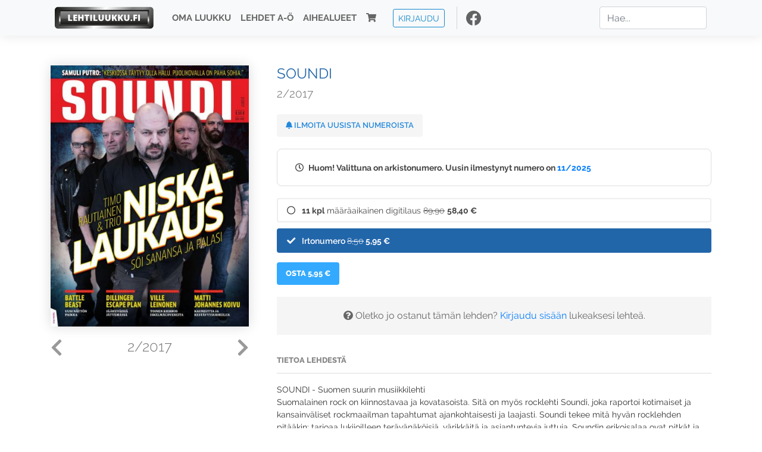

--- FILE ---
content_type: text/html; charset=UTF-8
request_url: https://www.lehtiluukku.fi/lehdet/soundi/2-2017/140656.html
body_size: 8620
content:
<!DOCTYPE html>
<html lang="fi">
  <head>
    <meta charset="utf-8" />

    <script src="https://js.stripe.com/v3/"></script>

    <link rel="shortcut icon" href="/favicon.png" />
    <meta
      name="viewport"
      content="width=device-width, initial-scale=1, shrink-to-fit=no"
    />
    <meta name="theme-color" content="#fff" />
    <meta name="format-detection" content="telephone=no" />

    <meta name="description" content="Lue Soundi netissä! SOUNDI - Suomen suurin musiikkilehti
Suomalainen rock on kiinnostavaa ja kovatasoista. Sitä on myös rocklehti Soundi, joka raportoi kotimaiset ja kansainväliset rockmaailman tapahtumat ajankohtaisesti ja laajasti. Soundi tekee mitä hyvän rocklehden pitääkin: tarjoaa lukijoilleen terävänäköisiä, värikkäitä ja asiantuntevia juttuja. Soundin erikoisalaa ovat pitkät ja syvälle luotaavat artistihaastattelut sekä ammattitaitoiset arviot. Soundi nuuhkii puolestasi musiikkimaailman uusimmat tuulet sekä vie sinut nostalgiamatkalle populaarimusiikin juurille.
Avainsanat: digilehti, näköislehti, irtonumero, tilaus, Soundi" />

    <meta property="og:title" content="Soundi 2/2017 - Lehtiluukku.fi" />
    <meta property="og:description" content="Lue Soundi netissä! SOUNDI - Suomen suurin musiikkilehti
Suomalainen rock on kiinnostavaa ja kovatasoista. Sitä on myös rocklehti Soundi, joka raportoi kotimaiset ja kansainväliset rockmaailman tapahtumat ajankohtaisesti ja laajasti. Soundi tekee mitä hyvän rocklehden pitääkin: tarjoaa lukijoilleen terävänäköisiä, värikkäitä ja asiantuntevia juttuja. Soundin erikoisalaa ovat pitkät ja syvälle luotaavat artistihaastattelut sekä ammattitaitoiset arviot. Soundi nuuhkii puolestasi musiikkimaailman uusimmat tuulet sekä vie sinut nostalgiamatkalle populaarimusiikin juurille.
Avainsanat: digilehti, näköislehti, irtonumero, tilaus, Soundi" />
        <meta property="og:image" content="https://covers.lehtiluukku.fi/some/cover/140656" />
         <meta property="og:url" content="https://www.lehtiluukku.fi/lehdet/soundi/2-2017/140656.html?utm_source=lehtiluukku&utm_medium=share&utm_campaign=share" />
    
    <script>
      var ll_ts_layout =  null;
    </script>

    <link rel="stylesheet" href="/assets/fa/css/all.css" />
    <link href="/css/fonts.css" rel="stylesheet" type="text/css" />
    <link rel="stylesheet" href="/assets/bootstrap/css/bootstrap.min.css" />
    <script src="/assets/jquery/jquery-3.4.1.min.js"></script>

    <!-- <script src="https://cdnjs.cloudflare.com/ajax/libs/popper.js/1.14.7/umd/popper.min.js" integrity="sha384-UO2eT0CpHqdSJQ6hJty5KVphtPhzWj9WO1clHTMGa3JDZwrnQq4sF86dIHNDz0W1" crossorigin="anonymous"></script> -->
    <script
      src="https://cdnjs.cloudflare.com/ajax/libs/popper.js/1.16.1/umd/popper.min.js"
      integrity="sha512-ubuT8Z88WxezgSqf3RLuNi5lmjstiJcyezx34yIU2gAHonIi27Na7atqzUZCOoY4CExaoFumzOsFQ2Ch+I/HCw=="
      crossorigin="anonymous"
    ></script>

    <script src="/assets/bootstrap/js/bootstrap.min.js"></script>
    <script src="/js/jquery.bootstrap-autohidingnavbar.min.js"></script>
    <script src="/js/site.js?1010"></script>
    <script src="/js/jquery.unveil.js"></script>

    <link rel="stylesheet" href="/css/style.css?34" />

    <title>Soundi 2/2017 - Lehtiluukku.fi</title>
    <link
      rel="stylesheet"
      href="/js/cookieconsent.css"
      media="print"
      onload="this.media='all'"
    />


<!-- Google tag (gtag.js) -->
<script async src="https://www.googletagmanager.com/gtag/js?id=G-7BEV4VF97D" type="text/plain" data-cookiecategory="analytics"></script>
<script>
  window.dataLayer = window.dataLayer || [];
  function gtag(){dataLayer.push(arguments);}
  gtag('js', new Date());

  gtag('config', 'G-7BEV4VF97D');
</script>



  </head>
  <body class="issue">
    <div class="site-wrapper">
           <div class="container-full navbar-container">

        <nav class="navbar fixed-top navbar-expand-md navbar-light bg-light">

          <div class='container'>

            <a class="navbar-brand" href="/"><img src='/img/logo_round.svg' alt='Lehtiluukku.fi' class='site-logo logo-compact'><img src='/img/top-logo-xl.png' alt='Lehtiluukku.fi' class='site-logo logo-full'></a>
            <button class="navbar-toggler" type="button" data-toggle="collapse" data-target="#navbarSupportedContent" aria-controls="navbarSupportedContent" aria-expanded="false" aria-label="Toggle navigation">
                <span class="navbar-toggler-icon"></span>
            </button>

            <div class="collapse navbar-collapse" id="navbarSupportedContent">
              <ul class="navbar-nav mr-auto">
                <li class="nav-item">
                  <a class="nav-link" href="/oma-luukku">Oma luukku</a>
                </li>
                <li class="nav-item">
                  <a class="nav-link" href="/lehdet">Lehdet A-Ö</a>
                </li>
                <li class="nav-item">
                  <a class="nav-link" href="/aihealueet">Aihealueet</a>
                </li>
                <li class="nav-item d-lg-none">
                  <a class="nav-link" href="/haku">Haku</a>
                </li>
                <li class="nav-item">
                  <a class="nav-link" href="/ostoskori"><span class='d-md-none'>Ostoskori &nbsp;</span><i class="fas fa-shopping-cart"></i><span class='cart-badge ll-badge' style='opacity: 0;'>0</span></a>
                </li>

                <li class="nav-item nav-item-button">
    <a href='/kirjaudu' class='btn btn-outline-primary btn-outline-ll btn-sm top-menu-login-button'>Kirjaudu</a>
</li>


                <li class='nav-item social'>
                  <a href='https://www.facebook.com/lehtiluukku.fi' target='_blank'><img src='/img/social_facebook_dark.svg'></a>
                </li>

              </ul>
              <form class="form-inline my-2 my-lg-0 d-none d-lg-block search-helper" data-title-id='505'>
                <input class="form-control mr-sm-2 search-input" type="search" placeholder="Hae..." aria-label="Haku">
                <div class="search-suggestions" style="display: none;">
                  <ul>
                  </ul>
                </div>
              </form>
            </div>

          </div>

        </nav>

    </div>

    <div class="navbar-spacer"></div>
       <div class='container single-issue'>      <div class="row">
        <div class="col-md-4">
          <div class='cover-area'>
            <a alt='Avaa lehti' href='/esikatselu/soundi/2-2017/140656.html'>
              <div class='cover-container'>
                <img class='cover' src='https://covers.lehtiluukku.fi/ec/140/140656_big.jpg'>
                <div class='cover-shade'></div>
                <span style='opacity: 0;' class='btn btn-pri btn-ll uc cover-action-button'>Esikatselu</span>
              </div>
            </a>
            <div class='issue-number'>
              <a href='/lehdet/soundi/3-2017/143266.html' class='issue-change issue-next'><i class="fas fa-chevron-left"></i></a>              <a href='/lehdet/soundi/1-2017/138236.html' class='issue-change issue-prev'><i class="fas fa-chevron-right"></i></a>              <h1>2/2017</h1>
            </div>

          </div>
        </div>

        <div class='container section-divider d-md-none'></div>

        <div class="col-md-8 info-column">

          <h1 class='issue-title-name'>Soundi</h1>
          <h2>2/2017</h2>

                    
                    <button class='btn btn-ll issue-action-button issue-main-action issue-notify-button ' data-title-id='505'>
            <span class='label-enable'><i class='fas fa-bell'></i> Ilmoita uusista numeroista</span>
            <span class='label-disable'><i class='fas fa-bell-slash'></i> Älä ilmoita uusista numeroista</span>
          </button>
          
          <div class='notice archived-issue-notice'><i class="icon far fa-clock"></i> Huom! Valittuna on arkistonumero. Uusin ilmestynyt numero on <a href='/lehdet/soundi/11-2025/442838.html'>11/2025</a></div>

          <div class='purchase-options'>
            <ul class='purchase-products-options'><li   data-type='1' data-type-arg='303' data-button-label='Tilaa 58,40 €' data-toggle-target='.subscription-notice'><div class='input'><i class='fas fa-check checked'></i><i class='far fa-circle unchecked'></i>&nbsp;</div><strong>11 kpl</strong> määräaikainen digitilaus <span class='no-break'><span class='original-price'>89,90</span> <span class='price'>58,40 &euro;</span></span></li><li  data-initial-choice="1" data-type='-1' data-type-arg='' data-button-label='Osta 5,95 €' ><div class='input'><i class='fas fa-check checked'></i><i class='far fa-circle unchecked'></i>&nbsp;</div>Irtonumero <span class='no-break'><span class='original-price'>8,50</span> <span class='price'>5,95 &euro;</span></span></li></ul><div class='subscription-notice notice'><i class='icon info fas fa-info-circle'></i> Tilaus alkaa uusimmasta julkaistusta numerosta <a href='/lehdet/soundi/11-2025/442838.html'>11/2025</a>.</div><button class='btn btn-ll issue-action-button subscribe-button' data-title-id='505' data-issue-id='140656'><span class='value'>Osta 5,95 €</span><span class='spinner-border spinner-border-sm' role='status'></span></button><div class='issue-subscriber-login faint-notice'><p><i class='fas fa-question-circle'></i> Oletko jo ostanut tämän lehden? <a href='/kirjaudu?r=%2Flehdet%2Fsoundi%2F2-2017%2F140656.html' class=''>Kirjaudu sisään</a> lukeaksesi lehteä.</p></div>
          </div>


          <div class='tabs-container tabbed tabs-active info-widget'>
            <ul class='tabs'>
                            <li data-id='1'>Tietoa lehdestä</li>
            </ul>
                        <div class='tab-content tab-visible' data-id='1'>
              SOUNDI - Suomen suurin musiikkilehti<br>Suomalainen rock on kiinnostavaa ja kovatasoista. Sitä on myös rocklehti Soundi, joka raportoi kotimaiset ja kansainväliset rockmaailman tapahtumat ajankohtaisesti ja laajasti. Soundi tekee mitä hyvän rocklehden pitääkin: tarjoaa lukijoilleen terävänäköisiä, värikkäitä ja asiantuntevia juttuja. Soundin erikoisalaa ovat pitkät ja syvälle luotaavat artistihaastattelut sekä ammattitaitoiset arviot. Soundi nuuhkii puolestasi musiikkimaailman uusimmat tuulet sekä vie sinut nostalgiamatkalle populaarimusiikin juurille.
            </div>
          </div>

          <div class='share-buttons'>
            <a href='https://www.facebook.com/sharer/sharer.php?u=https%3A%2F%2Fwww.lehtiluukku.fi%2Flehdet%2Fsoundi%2F2-2017%2F140656.html%3Futm_source%3Dlehtiluukku%26utm_medium%3Dshare%26utm_campaign%3Dshare' target='_blank' onclick='return shareFB();'><img src='/img/social_facebook_dark.svg' style='width: 30px; height: 30px;'></a>
            <a href='https://www.twitter.com/share?url=https%3A%2F%2Fwww.lehtiluukku.fi%2Flehdet%2Fsoundi%2F2-2017%2F140656.html%3Futm_source%3Dlehtiluukku%26utm_medium%3Dshare%26utm_campaign%3Dshare' target='_blank'><img src='/img/social_twitter.svg' style='width: 30px; height: 30px;'></a>
            <a href='mailto:?subject=&body=Lue%20Soundi%202%2F2017%20Lehtiluukkussa%3A%0Ahttps%3A%2F%2Fwww.lehtiluukku.fi%2Flehdet%2Fsoundi%2F2-2017%2F140656.html'><img src='/img/social_mail.svg' style='width: 30px; height: 30px;'></a>
          </div>


          <div class='meta-data'>
            <h4>Julkaistu 24.2.2017</h4>
            <h4>Kustantaja: <a href="/kustantajat/pop-media-oy">Pop Media Oy</a></h4>
          </div>

        </div>
      </div>

<script>


function shareFB() {

    var url = 'https://www.facebook.com/sharer.php?display=popup&u=' + window.location.href;


url = 'https://www.facebook.com/sharer.php?display=popup&u=https%3A%2F%2Fwww.lehtiluukku.fi%2Flehdet%2Fsoundi%2F2-2017%2F140656.html%3Futm_source%3Dlehtiluukku%26utm_medium%3Dshare%26utm_campaign%3Dshare';


    var options = 'toolbar=0,status=0,resizable=1,width=626,height=436';
    window.open(url,'sharer',options);

    return false;

}

function llActivateSubscriptionCode(title, code, callback) {

  var body = $('<div></div>');

  var captcha = $('.ll-s-captcha').val();

  $.getJSON('/ajax?h=activate_code', {title: title, code: code, captcha: captcha})
  .done(function(data) {

    if (callback) callback();

    if (data.ok) {
      if (data.reload) {
        location.reload();
      } else if (data.redirect) {
        location = data.redirect;
      }

    } else {
      body.html(data.error);
      llModalAlert('Ilmoitus', body);
    }

    grecaptcha && grecaptcha.reset();
    $('.ll-captcha-defer').removeClass('ll-captcha-defer-show');
    $('.g-recaptcha').show();

  })
  .fail(function() {
    console.log('fail');
    llModalAlert('Kiitos!', body);
  })


}

$(function() {

  var notifyButton = $('button.issue-notify-button');
  var titleId = notifyButton.attr('data-title-id');
  var titleName = $('.issue-title-name').text().replace(/[\u00A0-\u9999<>\&]/gim, function(i) {
    return '&#'+i.charCodeAt(0)+';';
  });;
  notifyButton.on('click', function() {
    if (notifyButton.hasClass('enabled')) {
      $.getJSON('/ajax?h=set_notification', {'title_id': titleId, 'enable': 0})
      .done(function() {
        notifyButton.removeClass('enabled');        
      });
    } else {
      $.getJSON('/ajax?h=set_notification', {'title_id': titleId, 'enable': 1})
      .done(function(data) {
        if (data.ok) {
          notifyButton.addClass('enabled');
          llModalAlert('Kiitos!', 'Saat jatkossa sähköpostilla ilmoituksen lehden <b>' + titleName + '</b> uuden numeron ilmestymisestä.');
        } else {
          llNeedsLogin();
        }
      });
    }
  });

  var showLink =  $('a.show-subscription-options');
  showLink.on('click', function(e) {
    $('.subscription-options-wrapper').fadeIn();
    showLink.hide();
    return false;
  })


});


</script>
</div><div class='section-divider'></div><div class='container title-archive clearfix'><h1 class='mini-header'>Arkistonumerot</h1><div class='archive-section  expanded' ><ul class='archive-list clearfix'><li><a title='Avaa lehti' href='/lehdet/soundi/11-2025/442838.html'><div class='cover-container'>  <img class='cover lazy' data-src='https://covers.lehtiluukku.fi/ec/442/442838.jpg'></div></a><div class='issue-number'>11/2025</div></li><li><a title='Avaa lehti' href='/lehdet/soundi/10-2025/439292.html'><div class='cover-container'>  <img class='cover lazy' data-src='https://covers.lehtiluukku.fi/ec/439/439292.jpg'></div></a><div class='issue-number'>10/2025</div></li><li><a title='Avaa lehti' href='/lehdet/soundi/09-2025/435316.html'><div class='cover-container'>  <img class='cover lazy' data-src='https://covers.lehtiluukku.fi/ec/435/435316.jpg'></div></a><div class='issue-number'>09/2025</div></li><li><a title='Avaa lehti' href='/lehdet/soundi/08-2025/431979.html'><div class='cover-container'>  <img class='cover lazy' data-src='https://covers.lehtiluukku.fi/ec/431/431979.jpg'></div></a><div class='issue-number'>08/2025</div></li><li><a title='Avaa lehti' href='/lehdet/soundi/07-2025/428585.html'><div class='cover-container'>  <img class='cover lazy' data-src='https://covers.lehtiluukku.fi/ec/428/428585.jpg'></div></a><div class='issue-number'>07/2025</div></li><li><a title='Avaa lehti' href='/lehdet/soundi/06-2025/423277.html'><div class='cover-container'>  <img class='cover lazy' data-src='https://covers.lehtiluukku.fi/ec/423/423277.jpg'></div></a><div class='issue-number'>06/2025</div></li><li><a title='Avaa lehti' href='/lehdet/soundi/05-2025/417710.html'><div class='cover-container'>  <img class='cover lazy' data-src='https://covers.lehtiluukku.fi/ec/417/417710.jpg'></div></a><div class='issue-number'>05/2025</div></li><li><a title='Avaa lehti' href='/lehdet/soundi/04-2025/415080.html'><div class='cover-container'>  <img class='cover lazy' data-src='https://covers.lehtiluukku.fi/ec/415/415080.jpg'></div></a><div class='issue-number'>04/2025</div></li><li><a title='Avaa lehti' href='/lehdet/soundi/03-2025/412189.html'><div class='cover-container'>  <img class='cover lazy' data-src='https://covers.lehtiluukku.fi/ec/412/412189.jpg'></div></a><div class='issue-number'>03/2025</div></li><li><a title='Avaa lehti' href='/lehdet/soundi/02-2025/409694.html'><div class='cover-container'>  <img class='cover lazy' data-src='https://covers.lehtiluukku.fi/ec/409/409694.jpg'></div></a><div class='issue-number'>02/2025</div></li><li><a title='Avaa lehti' href='/lehdet/soundi/01-2025/402934.html'><div class='cover-container'>  <img class='cover lazy' data-src='https://covers.lehtiluukku.fi/ec/402/402934.jpg'></div></a><div class='issue-number'>01/2025</div></li></ul></div><div class='archive-section-toggle  expanded' data-section-id='2024'>2024 <i class='fas fa-angle-right arr-right'></i><i class='fas fa-angle-down arr-down'></i></div><div class='archive-section collapsible expanded' data-section-id='2024'><ul class='archive-list clearfix'><li><a title='Avaa lehti' href='/lehdet/soundi/11-2024/399175.html'><div class='cover-container'>  <img class='cover lazy' data-src='https://covers.lehtiluukku.fi/ec/399/399175.jpg'></div></a><div class='issue-number'>11/2024</div></li><li><a title='Avaa lehti' href='/lehdet/soundi/10-2024/395885.html'><div class='cover-container'>  <img class='cover lazy' data-src='https://covers.lehtiluukku.fi/ec/395/395885.jpg'></div></a><div class='issue-number'>10/2024</div></li><li><a title='Avaa lehti' href='/lehdet/soundi/9-2024/393013.html'><div class='cover-container'>  <img class='cover lazy' data-src='https://covers.lehtiluukku.fi/ec/393/393013.jpg'></div></a><div class='issue-number'>9/2024</div></li><li><a title='Avaa lehti' href='/lehdet/soundi/8-2024/390446.html'><div class='cover-container'>  <img class='cover lazy' data-src='https://covers.lehtiluukku.fi/ec/390/390446.jpg'></div></a><div class='issue-number'>8/2024</div></li><li><a title='Avaa lehti' href='/lehdet/soundi/7-2024/387478.html'><div class='cover-container'>  <img class='cover lazy' data-src='https://covers.lehtiluukku.fi/ec/387/387478.jpg'></div></a><div class='issue-number'>7/2024</div></li><li><a title='Avaa lehti' href='/lehdet/soundi/6-2024/380398.html'><div class='cover-container'>  <img class='cover lazy' data-src='https://covers.lehtiluukku.fi/ec/380/380398.jpg'></div></a><div class='issue-number'>6/2024</div></li><li><a title='Avaa lehti' href='/lehdet/soundi/5-2024/377468.html'><div class='cover-container'>  <img class='cover lazy' data-src='https://covers.lehtiluukku.fi/ec/377/377468.jpg'></div></a><div class='issue-number'>5/2024</div></li><li><a title='Avaa lehti' href='/lehdet/soundi/4-2024/374339.html'><div class='cover-container'>  <img class='cover lazy' data-src='https://covers.lehtiluukku.fi/ec/374/374339.jpg'></div></a><div class='issue-number'>4/2024</div></li><li><a title='Avaa lehti' href='/lehdet/soundi/3-2024/371948.html'><div class='cover-container'>  <img class='cover lazy' data-src='https://covers.lehtiluukku.fi/ec/371/371948.jpg'></div></a><div class='issue-number'>3/2024</div></li><li><a title='Avaa lehti' href='/lehdet/soundi/2-2024/369244.html'><div class='cover-container'>  <img class='cover lazy' data-src='https://covers.lehtiluukku.fi/ec/369/369244.jpg'></div></a><div class='issue-number'>2/2024</div></li><li><a title='Avaa lehti' href='/lehdet/soundi/1-2024/367144.html'><div class='cover-container'>  <img class='cover lazy' data-src='https://covers.lehtiluukku.fi/ec/367/367144.jpg'></div></a><div class='issue-number'>1/2024</div></li></ul></div><div class='archive-section-toggle  expanded' data-section-id='2023'>2023 <i class='fas fa-angle-right arr-right'></i><i class='fas fa-angle-down arr-down'></i></div><div class='archive-section collapsible expanded' data-section-id='2023'><ul class='archive-list clearfix'><li><a title='Avaa lehti' href='/lehdet/soundi/11-2023/363504.html'><div class='cover-container'>  <img class='cover lazy' data-src='https://covers.lehtiluukku.fi/ec/363/363504.jpg'></div></a><div class='issue-number'>11/2023</div></li><li><a title='Avaa lehti' href='/lehdet/soundi/10-2023/361072.html'><div class='cover-container'>  <img class='cover lazy' data-src='https://covers.lehtiluukku.fi/ec/361/361072.jpg'></div></a><div class='issue-number'>10/2023</div></li><li><a title='Avaa lehti' href='/lehdet/soundi/9-2023/358262.html'><div class='cover-container'>  <img class='cover lazy' data-src='https://covers.lehtiluukku.fi/ec/358/358262.jpg'></div></a><div class='issue-number'>9/2023</div></li><li><a title='Avaa lehti' href='/lehdet/soundi/8-2023/355042.html'><div class='cover-container'>  <img class='cover lazy' data-src='https://covers.lehtiluukku.fi/ec/355/355042.jpg'></div></a><div class='issue-number'>8/2023</div></li><li><a title='Avaa lehti' href='/lehdet/soundi/7-2023/352259.html'><div class='cover-container'>  <img class='cover lazy' data-src='https://covers.lehtiluukku.fi/ec/352/352259.jpg'></div></a><div class='issue-number'>7/2023</div></li><li><a title='Avaa lehti' href='/lehdet/soundi/6-2023/346604.html'><div class='cover-container'>  <img class='cover lazy' data-src='https://covers.lehtiluukku.fi/ec/346/346604.jpg'></div></a><div class='issue-number'>6/2023</div></li><li><a title='Avaa lehti' href='/lehdet/soundi/5-2023/343346.html'><div class='cover-container'>  <img class='cover lazy' data-src='https://covers.lehtiluukku.fi/ec/343/343346.jpg'></div></a><div class='issue-number'>5/2023</div></li><li><a title='Avaa lehti' href='/lehdet/soundi/4-2023/341124.html'><div class='cover-container'>  <img class='cover lazy' data-src='https://covers.lehtiluukku.fi/ec/341/341124.jpg'></div></a><div class='issue-number'>4/2023</div></li><li><a title='Avaa lehti' href='/lehdet/soundi/3-2023/338333.html'><div class='cover-container'>  <img class='cover lazy' data-src='https://covers.lehtiluukku.fi/ec/338/338333.jpg'></div></a><div class='issue-number'>3/2023</div></li><li><a title='Avaa lehti' href='/lehdet/soundi/2-2023/335451.html'><div class='cover-container'>  <img class='cover lazy' data-src='https://covers.lehtiluukku.fi/ec/335/335451.jpg'></div></a><div class='issue-number'>2/2023</div></li><li><a title='Avaa lehti' href='/lehdet/soundi/1-2023/333132.html'><div class='cover-container'>  <img class='cover lazy' data-src='https://covers.lehtiluukku.fi/ec/333/333132.jpg'></div></a><div class='issue-number'>1/2023</div></li></ul></div><div class='archive-section-toggle  expanded' data-section-id='2022'>2022 <i class='fas fa-angle-right arr-right'></i><i class='fas fa-angle-down arr-down'></i></div><div class='archive-section collapsible expanded' data-section-id='2022'><ul class='archive-list clearfix'><li><a title='Avaa lehti' href='/lehdet/soundi/11-2022/329381.html'><div class='cover-container'>  <img class='cover lazy' data-src='https://covers.lehtiluukku.fi/ec/329/329381.jpg'></div></a><div class='issue-number'>11/2022</div></li><li><a title='Avaa lehti' href='/lehdet/soundi/10-2022/326519.html'><div class='cover-container'>  <img class='cover lazy' data-src='https://covers.lehtiluukku.fi/ec/326/326519.jpg'></div></a><div class='issue-number'>10/2022</div></li><li><a title='Avaa lehti' href='/lehdet/soundi/9-2022/323503.html'><div class='cover-container'>  <img class='cover lazy' data-src='https://covers.lehtiluukku.fi/ec/323/323503.jpg'></div></a><div class='issue-number'>9/2022</div></li><li><a title='Avaa lehti' href='/lehdet/soundi/8-2022/321559.html'><div class='cover-container'>  <img class='cover lazy' data-src='https://covers.lehtiluukku.fi/ec/321/321559.jpg'></div></a><div class='issue-number'>8/2022</div></li><li><a title='Avaa lehti' href='/lehdet/soundi/7-2022/319098.html'><div class='cover-container'>  <img class='cover lazy' data-src='https://covers.lehtiluukku.fi/ec/319/319098.jpg'></div></a><div class='issue-number'>7/2022</div></li><li><a title='Avaa lehti' href='/lehdet/soundi/6-2022/313025.html'><div class='cover-container'>  <img class='cover lazy' data-src='https://covers.lehtiluukku.fi/ec/313/313025.jpg'></div></a><div class='issue-number'>6/2022</div></li><li><a title='Avaa lehti' href='/lehdet/soundi/5-2022/310767.html'><div class='cover-container'>  <img class='cover lazy' data-src='https://covers.lehtiluukku.fi/ec/310/310767.jpg'></div></a><div class='issue-number'>5/2022</div></li><li><a title='Avaa lehti' href='/lehdet/soundi/4-2022/308264.html'><div class='cover-container'>  <img class='cover lazy' data-src='https://covers.lehtiluukku.fi/ec/308/308264.jpg'></div></a><div class='issue-number'>4/2022</div></li><li><a title='Avaa lehti' href='/lehdet/soundi/3-2022/305761.html'><div class='cover-container'>  <img class='cover lazy' data-src='https://covers.lehtiluukku.fi/ec/305/305761.jpg'></div></a><div class='issue-number'>3/2022</div></li><li><a title='Avaa lehti' href='/lehdet/soundi/2-2022/303150.html'><div class='cover-container'>  <img class='cover lazy' data-src='https://covers.lehtiluukku.fi/ec/303/303150.jpg'></div></a><div class='issue-number'>2/2022</div></li><li><a title='Avaa lehti' href='/lehdet/soundi/1-2022/300899.html'><div class='cover-container'>  <img class='cover lazy' data-src='https://covers.lehtiluukku.fi/ec/300/300899.jpg'></div></a><div class='issue-number'>1/2022</div></li></ul></div><div class='archive-section-toggle  expanded' data-section-id='2021'>2021 <i class='fas fa-angle-right arr-right'></i><i class='fas fa-angle-down arr-down'></i></div><div class='archive-section collapsible expanded' data-section-id='2021'><ul class='archive-list clearfix'><li><a title='Avaa lehti' href='/lehdet/soundi/11-2021/297287.html'><div class='cover-container'>  <img class='cover lazy' data-src='https://covers.lehtiluukku.fi/ec/297/297287.jpg'></div></a><div class='issue-number'>11/2021</div></li><li><a title='Avaa lehti' href='/lehdet/soundi/10-2021/294865.html'><div class='cover-container'>  <img class='cover lazy' data-src='https://covers.lehtiluukku.fi/ec/294/294865.jpg'></div></a><div class='issue-number'>10/2021</div></li><li><a title='Avaa lehti' href='/lehdet/soundi/9-2021/292420.html'><div class='cover-container'>  <img class='cover lazy' data-src='https://covers.lehtiluukku.fi/ec/292/292420.jpg'></div></a><div class='issue-number'>9/2021</div></li><li><a title='Avaa lehti' href='/lehdet/soundi/8-2021/289901.html'><div class='cover-container'>  <img class='cover lazy' data-src='https://covers.lehtiluukku.fi/ec/289/289901.jpg'></div></a><div class='issue-number'>8/2021</div></li><li><a title='Avaa lehti' href='/lehdet/soundi/7-2021/287619.html'><div class='cover-container'>  <img class='cover lazy' data-src='https://covers.lehtiluukku.fi/ec/287/287619.jpg'></div></a><div class='issue-number'>7/2021</div></li><li><a title='Avaa lehti' href='/lehdet/soundi/6-2021/282441.html'><div class='cover-container'>  <img class='cover lazy' data-src='https://covers.lehtiluukku.fi/ec/282/282441.jpg'></div></a><div class='issue-number'>6/2021</div></li><li><a title='Avaa lehti' href='/lehdet/soundi/5-2021/279427.html'><div class='cover-container'>  <img class='cover lazy' data-src='https://covers.lehtiluukku.fi/ec/279/279427.jpg'></div></a><div class='issue-number'>5/2021</div></li><li><a title='Avaa lehti' href='/lehdet/soundi/4-2021/277253.html'><div class='cover-container'>  <img class='cover lazy' data-src='https://covers.lehtiluukku.fi/ec/277/277253.jpg'></div></a><div class='issue-number'>4/2021</div></li><li><a title='Avaa lehti' href='/lehdet/soundi/3-2021/274933.html'><div class='cover-container'>  <img class='cover lazy' data-src='https://covers.lehtiluukku.fi/ec/274/274933.jpg'></div></a><div class='issue-number'>3/2021</div></li><li><a title='Avaa lehti' href='/lehdet/soundi/2-2021/271711.html'><div class='cover-container'>  <img class='cover lazy' data-src='https://covers.lehtiluukku.fi/ec/271/271711.jpg'></div></a><div class='issue-number'>2/2021</div></li><li><a title='Avaa lehti' href='/lehdet/soundi/1-2021/270024.html'><div class='cover-container'>  <img class='cover lazy' data-src='https://covers.lehtiluukku.fi/ec/270/270024.jpg'></div></a><div class='issue-number'>1/2021</div></li></ul></div><div class='archive-section-toggle  expanded' data-section-id='2020'>2020 <i class='fas fa-angle-right arr-right'></i><i class='fas fa-angle-down arr-down'></i></div><div class='archive-section collapsible expanded' data-section-id='2020'><ul class='archive-list clearfix'><li><a title='Avaa lehti' href='/lehdet/soundi/11-2020/266876.html'><div class='cover-container'>  <img class='cover lazy' data-src='https://covers.lehtiluukku.fi/ec/266/266876.jpg'></div></a><div class='issue-number'>11/2020</div></li><li><a title='Avaa lehti' href='/lehdet/soundi/10-2020/264459.html'><div class='cover-container'>  <img class='cover lazy' data-src='https://covers.lehtiluukku.fi/ec/264/264459.jpg'></div></a><div class='issue-number'>10/2020</div></li><li><a title='Avaa lehti' href='/lehdet/soundi/9-2020/261042.html'><div class='cover-container'>  <img class='cover lazy' data-src='https://covers.lehtiluukku.fi/ec/261/261042.jpg'></div></a><div class='issue-number'>9/2020</div></li><li><a title='Avaa lehti' href='/lehdet/soundi/8-2020/257712.html'><div class='cover-container'>  <img class='cover lazy' data-src='https://covers.lehtiluukku.fi/ec/257/257712.jpg'></div></a><div class='issue-number'>8/2020</div></li><li><a title='Avaa lehti' href='/lehdet/soundi/7-2020/254451.html'><div class='cover-container'>  <img class='cover lazy' data-src='https://covers.lehtiluukku.fi/ec/254/254451.jpg'></div></a><div class='issue-number'>7/2020</div></li><li><a title='Avaa lehti' href='/lehdet/soundi/6-2020/249073.html'><div class='cover-container'>  <img class='cover lazy' data-src='https://covers.lehtiluukku.fi/ec/249/249073.jpg'></div></a><div class='issue-number'>6/2020</div></li><li><a title='Avaa lehti' href='/lehdet/soundi/5-2020/246678.html'><div class='cover-container'>  <img class='cover lazy' data-src='https://covers.lehtiluukku.fi/ec/246/246678.jpg'></div></a><div class='issue-number'>5/2020</div></li><li><a title='Avaa lehti' href='/lehdet/soundi/4-2020/243735.html'><div class='cover-container'>  <img class='cover lazy' data-src='https://covers.lehtiluukku.fi/ec/243/243735.jpg'></div></a><div class='issue-number'>4/2020</div></li><li><a title='Avaa lehti' href='/lehdet/soundi/3-2020/240739.html'><div class='cover-container'>  <img class='cover lazy' data-src='https://covers.lehtiluukku.fi/ec/240/240739.jpg'></div></a><div class='issue-number'>3/2020</div></li><li><a title='Avaa lehti' href='/lehdet/soundi/2-2020/237723.html'><div class='cover-container'>  <img class='cover lazy' data-src='https://covers.lehtiluukku.fi/ec/237/237723.jpg'></div></a><div class='issue-number'>2/2020</div></li><li><a title='Avaa lehti' href='/lehdet/soundi/1-2020/235508.html'><div class='cover-container'>  <img class='cover lazy' data-src='https://covers.lehtiluukku.fi/ec/235/235508.jpg'></div></a><div class='issue-number'>1/2020</div></li></ul></div><div class='archive-section-toggle  expanded' data-section-id='2019'>2019 <i class='fas fa-angle-right arr-right'></i><i class='fas fa-angle-down arr-down'></i></div><div class='archive-section collapsible expanded' data-section-id='2019'><ul class='archive-list clearfix'><li><a title='Avaa lehti' href='/lehdet/soundi/11-2019/232475.html'><div class='cover-container'>  <img class='cover lazy' data-src='https://covers.lehtiluukku.fi/ec/232/232475.jpg'></div></a><div class='issue-number'>11/2019</div></li><li><a title='Avaa lehti' href='/lehdet/soundi/10-2019/229727.html'><div class='cover-container'>  <img class='cover lazy' data-src='https://covers.lehtiluukku.fi/ec/229/229727.jpg'></div></a><div class='issue-number'>10/2019</div></li><li><a title='Avaa lehti' href='/lehdet/soundi/9-2019/227286.html'><div class='cover-container'>  <img class='cover lazy' data-src='https://covers.lehtiluukku.fi/ec/227/227286.jpg'></div></a><div class='issue-number'>9/2019</div></li><li><a title='Avaa lehti' href='/lehdet/soundi/8-2019/224941.html'><div class='cover-container'>  <img class='cover lazy' data-src='https://covers.lehtiluukku.fi/ec/224/224941.jpg'></div></a><div class='issue-number'>8/2019</div></li><li><a title='Avaa lehti' href='/lehdet/soundi/7-2019/222434.html'><div class='cover-container'>  <img class='cover lazy' data-src='https://covers.lehtiluukku.fi/ec/222/222434.jpg'></div></a><div class='issue-number'>7/2019</div></li><li><a title='Avaa lehti' href='/lehdet/soundi/6-2019/215817.html'><div class='cover-container'>  <img class='cover lazy' data-src='https://covers.lehtiluukku.fi/ec/215/215817.jpg'></div></a><div class='issue-number'>6/2019</div></li><li><a title='Avaa lehti' href='/lehdet/soundi/5-2019/213311.html'><div class='cover-container'>  <img class='cover lazy' data-src='https://covers.lehtiluukku.fi/ec/213/213311.jpg'></div></a><div class='issue-number'>5/2019</div></li><li><a title='Avaa lehti' href='/lehdet/soundi/4-2019/210221.html'><div class='cover-container'>  <img class='cover lazy' data-src='https://covers.lehtiluukku.fi/ec/210/210221.jpg'></div></a><div class='issue-number'>4/2019</div></li><li><a title='Avaa lehti' href='/lehdet/soundi/3-2019/207898.html'><div class='cover-container'>  <img class='cover lazy' data-src='https://covers.lehtiluukku.fi/ec/207/207898.jpg'></div></a><div class='issue-number'>3/2019</div></li><li><a title='Avaa lehti' href='/lehdet/soundi/2-2019/205498.html'><div class='cover-container'>  <img class='cover lazy' data-src='https://covers.lehtiluukku.fi/ec/205/205498.jpg'></div></a><div class='issue-number'>2/2019</div></li><li><a title='Avaa lehti' href='/lehdet/soundi/1-2019/203088.html'><div class='cover-container'>  <img class='cover lazy' data-src='https://covers.lehtiluukku.fi/ec/203/203088.jpg'></div></a><div class='issue-number'>1/2019</div></li></ul></div><div class='archive-section-toggle  expanded' data-section-id='2018'>2018 <i class='fas fa-angle-right arr-right'></i><i class='fas fa-angle-down arr-down'></i></div><div class='archive-section collapsible expanded' data-section-id='2018'><ul class='archive-list clearfix'><li><a title='Avaa lehti' href='/lehdet/soundi/11-2018/199964.html'><div class='cover-container'>  <img class='cover lazy' data-src='https://covers.lehtiluukku.fi/ec/199/199964.jpg'></div></a><div class='issue-number'>11/2018</div></li><li><a title='Avaa lehti' href='/lehdet/soundi/10-2018/197606.html'><div class='cover-container'>  <img class='cover lazy' data-src='https://covers.lehtiluukku.fi/ec/197/197606.jpg'></div></a><div class='issue-number'>10/2018</div></li><li><a title='Avaa lehti' href='/lehdet/soundi/9-2018/195082.html'><div class='cover-container'>  <img class='cover lazy' data-src='https://covers.lehtiluukku.fi/ec/195/195082.jpg'></div></a><div class='issue-number'>9/2018</div></li><li><a title='Avaa lehti' href='/lehdet/soundi/8-2018/192494.html'><div class='cover-container'>  <img class='cover lazy' data-src='https://covers.lehtiluukku.fi/ec/192/192494.jpg'></div></a><div class='issue-number'>8/2018</div></li><li><a title='Avaa lehti' href='/lehdet/soundi/7-2018/189906.html'><div class='cover-container'>  <img class='cover lazy' data-src='https://covers.lehtiluukku.fi/ec/189/189906.jpg'></div></a><div class='issue-number'>7/2018</div></li><li><a title='Avaa lehti' href='/lehdet/soundi/6-2018/183898.html'><div class='cover-container'>  <img class='cover lazy' data-src='https://covers.lehtiluukku.fi/ec/183/183898.jpg'></div></a><div class='issue-number'>6/2018</div></li><li><a title='Avaa lehti' href='/lehdet/soundi/5-2018/181417.html'><div class='cover-container'>  <img class='cover lazy' data-src='https://covers.lehtiluukku.fi/ec/181/181417.jpg'></div></a><div class='issue-number'>5/2018</div></li><li><a title='Avaa lehti' href='/lehdet/soundi/4-2018/178319.html'><div class='cover-container'>  <img class='cover lazy' data-src='https://covers.lehtiluukku.fi/ec/178/178319.jpg'></div></a><div class='issue-number'>4/2018</div></li><li><a title='Avaa lehti' href='/lehdet/soundi/3-2018/175906.html'><div class='cover-container'>  <img class='cover lazy' data-src='https://covers.lehtiluukku.fi/ec/175/175906.jpg'></div></a><div class='issue-number'>3/2018</div></li><li><a title='Avaa lehti' href='/lehdet/soundi/2-2018/172932.html'><div class='cover-container'>  <img class='cover lazy' data-src='https://covers.lehtiluukku.fi/ec/172/172932.jpg'></div></a><div class='issue-number'>2/2018</div></li><li><a title='Avaa lehti' href='/lehdet/soundi/1-2018/170449.html'><div class='cover-container'>  <img class='cover lazy' data-src='https://covers.lehtiluukku.fi/ec/170/170449.jpg'></div></a><div class='issue-number'>1/2018</div></li></ul></div><div class='archive-section-toggle  expanded' data-section-id='2017'>2017 <i class='fas fa-angle-right arr-right'></i><i class='fas fa-angle-down arr-down'></i></div><div class='archive-section collapsible expanded' data-section-id='2017'><ul class='archive-list clearfix'><li><a title='Avaa lehti' href='/lehdet/soundi/11-2017/167284.html'><div class='cover-container'>  <img class='cover lazy' data-src='https://covers.lehtiluukku.fi/ec/167/167284.jpg'></div></a><div class='issue-number'>11/2017</div></li><li><a title='Avaa lehti' href='/lehdet/soundi/10-2017/164679.html'><div class='cover-container'>  <img class='cover lazy' data-src='https://covers.lehtiluukku.fi/ec/164/164679.jpg'></div></a><div class='issue-number'>10/2017</div></li><li><a title='Avaa lehti' href='/lehdet/soundi/9-2017/161983.html'><div class='cover-container'>  <img class='cover lazy' data-src='https://covers.lehtiluukku.fi/ec/161/161983.jpg'></div></a><div class='issue-number'>9/2017</div></li><li><a title='Avaa lehti' href='/lehdet/soundi/8-2017/159419.html'><div class='cover-container'>  <img class='cover lazy' data-src='https://covers.lehtiluukku.fi/ec/159/159419.jpg'></div></a><div class='issue-number'>8/2017</div></li><li><a title='Avaa lehti' href='/lehdet/soundi/7-2017/156994.html'><div class='cover-container'>  <img class='cover lazy' data-src='https://covers.lehtiluukku.fi/ec/156/156994.jpg'></div></a><div class='issue-number'>7/2017</div></li><li><a title='Avaa lehti' href='/lehdet/soundi/6-2017/151426.html'><div class='cover-container'>  <img class='cover lazy' data-src='https://covers.lehtiluukku.fi/ec/151/151426.jpg'></div></a><div class='issue-number'>6/2017</div></li><li><a title='Avaa lehti' href='/lehdet/soundi/5-2017/148541.html'><div class='cover-container'>  <img class='cover lazy' data-src='https://covers.lehtiluukku.fi/ec/148/148541.jpg'></div></a><div class='issue-number'>5/2017</div></li><li><a title='Avaa lehti' href='/lehdet/soundi/4-2017/145729.html'><div class='cover-container'>  <img class='cover lazy' data-src='https://covers.lehtiluukku.fi/ec/145/145729.jpg'></div></a><div class='issue-number'>4/2017</div></li><li><a title='Avaa lehti' href='/lehdet/soundi/3-2017/143266.html'><div class='cover-container'>  <img class='cover lazy' data-src='https://covers.lehtiluukku.fi/ec/143/143266.jpg'></div></a><div class='issue-number'>3/2017</div></li><li><a title='Avaa lehti' href='/lehdet/soundi/2-2017/140656.html'><div class='cover-container'>  <img class='cover lazy' data-src='https://covers.lehtiluukku.fi/ec/140/140656.jpg'></div></a><div class='issue-number'>2/2017</div></li><li><a title='Avaa lehti' href='/lehdet/soundi/1-2017/138236.html'><div class='cover-container'>  <img class='cover lazy' data-src='https://covers.lehtiluukku.fi/ec/138/138236.jpg'></div></a><div class='issue-number'>1/2017</div></li></ul></div><div class='archive-section-toggle  expanded' data-section-id='2016'>2016 <i class='fas fa-angle-right arr-right'></i><i class='fas fa-angle-down arr-down'></i></div><div class='archive-section collapsible expanded' data-section-id='2016'><ul class='archive-list clearfix'><li><a title='Avaa lehti' href='/lehdet/soundi/11-2016/131830.html'><div class='cover-container'>  <img class='cover lazy' data-src='https://covers.lehtiluukku.fi/ec/131/131830.jpg'></div></a><div class='issue-number'>11/2016</div></li><li><a title='Avaa lehti' href='/lehdet/soundi/10-2016/129270.html'><div class='cover-container'>  <img class='cover lazy' data-src='https://covers.lehtiluukku.fi/ec/129/129270.jpg'></div></a><div class='issue-number'>10/2016</div></li><li><a title='Avaa lehti' href='/lehdet/soundi/09-2016/124571.html'><div class='cover-container'>  <img class='cover lazy' data-src='https://covers.lehtiluukku.fi/ec/124/124571.jpg'></div></a><div class='issue-number'>09/2016</div></li><li><a title='Avaa lehti' href='/lehdet/soundi/08-2016/121738.html'><div class='cover-container'>  <img class='cover lazy' data-src='https://covers.lehtiluukku.fi/ec/121/121738.jpg'></div></a><div class='issue-number'>08/2016</div></li><li><a title='Avaa lehti' href='/lehdet/soundi/07-2016/119278.html'><div class='cover-container'>  <img class='cover lazy' data-src='https://covers.lehtiluukku.fi/ec/119/119278.jpg'></div></a><div class='issue-number'>07/2016</div></li><li><a title='Avaa lehti' href='/lehdet/soundi/06-2016/116956.html'><div class='cover-container'>  <img class='cover lazy' data-src='https://covers.lehtiluukku.fi/ec/116/116956.jpg'></div></a><div class='issue-number'>06/2016</div></li><li><a title='Avaa lehti' href='/lehdet/soundi/05-2016/110003.html'><div class='cover-container'>  <img class='cover lazy' data-src='https://covers.lehtiluukku.fi/ec/110/110003.jpg'></div></a><div class='issue-number'>05/2016</div></li><li><a title='Avaa lehti' href='/lehdet/soundi/04-2016/107123.html'><div class='cover-container'>  <img class='cover lazy' data-src='https://covers.lehtiluukku.fi/ec/107/107123.jpg'></div></a><div class='issue-number'>04/2016</div></li><li><a title='Avaa lehti' href='/lehdet/soundi/03-2016/104904.html'><div class='cover-container'>  <img class='cover lazy' data-src='https://covers.lehtiluukku.fi/ec/104/104904.jpg'></div></a><div class='issue-number'>03/2016</div></li><li><a title='Avaa lehti' href='/lehdet/soundi/02-2016/102531.html'><div class='cover-container'>  <img class='cover lazy' data-src='https://covers.lehtiluukku.fi/ec/102/102531.jpg'></div></a><div class='issue-number'>02/2016</div></li><li><a title='Avaa lehti' href='/lehdet/soundi/01-2016/100712.html'><div class='cover-container'>  <img class='cover lazy' data-src='https://covers.lehtiluukku.fi/ec/100/100712.jpg'></div></a><div class='issue-number'>01/2016</div></li></ul></div><div class='archive-section-toggle  expanded' data-section-id='2015'>2015 <i class='fas fa-angle-right arr-right'></i><i class='fas fa-angle-down arr-down'></i></div><div class='archive-section collapsible expanded' data-section-id='2015'><ul class='archive-list clearfix'><li><a title='Avaa lehti' href='/lehdet/soundi/12-2015/96632.html'><div class='cover-container'>  <img class='cover lazy' data-src='https://covers.lehtiluukku.fi/ec/966/96632.jpg'></div></a><div class='issue-number'>12/2015</div></li><li><a title='Avaa lehti' href='/lehdet/soundi/11-2015/94790.html'><div class='cover-container'>  <img class='cover lazy' data-src='https://covers.lehtiluukku.fi/ec/947/94790.jpg'></div></a><div class='issue-number'>11/2015</div></li><li><a title='Avaa lehti' href='/lehdet/soundi/10-2015/92153.html'><div class='cover-container'>  <img class='cover lazy' data-src='https://covers.lehtiluukku.fi/ec/921/92153.jpg'></div></a><div class='issue-number'>10/2015</div></li><li><a title='Avaa lehti' href='/lehdet/soundi/9-2015/89716.html'><div class='cover-container'>  <img class='cover lazy' data-src='https://covers.lehtiluukku.fi/ec/897/89716.jpg'></div></a><div class='issue-number'>9/2015</div></li><li><a title='Avaa lehti' href='/lehdet/soundi/8-2015/87407.html'><div class='cover-container'>  <img class='cover lazy' data-src='https://covers.lehtiluukku.fi/ec/874/87407.jpg'></div></a><div class='issue-number'>8/2015</div></li><li><a title='Avaa lehti' href='/lehdet/soundi/6-7-2015/81424.html'><div class='cover-container'>  <img class='cover lazy' data-src='https://covers.lehtiluukku.fi/ec/814/81424.jpg'></div></a><div class='issue-number'>6-7/2015</div></li><li><a title='Avaa lehti' href='/lehdet/soundi/5-2015/79662.html'><div class='cover-container'>  <img class='cover lazy' data-src='https://covers.lehtiluukku.fi/ec/796/79662.jpg'></div></a><div class='issue-number'>5/2015</div></li><li><a title='Avaa lehti' href='/lehdet/soundi/4-2015/77357.html'><div class='cover-container'>  <img class='cover lazy' data-src='https://covers.lehtiluukku.fi/ec/773/77357.jpg'></div></a><div class='issue-number'>4/2015</div></li><li><a title='Avaa lehti' href='/lehdet/soundi/3-2015/75651.html'><div class='cover-container'>  <img class='cover lazy' data-src='https://covers.lehtiluukku.fi/ec/756/75651.jpg'></div></a><div class='issue-number'>3/2015</div></li><li><a title='Avaa lehti' href='/lehdet/soundi/2-2015/71549.html'><div class='cover-container'>  <img class='cover lazy' data-src='https://covers.lehtiluukku.fi/ec/715/71549.jpg'></div></a><div class='issue-number'>2/2015</div></li><li><a title='Avaa lehti' href='/lehdet/soundi/1-2015/68018.html'><div class='cover-container'>  <img class='cover lazy' data-src='https://covers.lehtiluukku.fi/ec/680/68018.jpg'></div></a><div class='issue-number'>1/2015</div></li></ul></div><div class='archive-section-toggle  expanded' data-section-id='2014'>2014 <i class='fas fa-angle-right arr-right'></i><i class='fas fa-angle-down arr-down'></i></div><div class='archive-section collapsible expanded' data-section-id='2014'><ul class='archive-list clearfix'><li><a title='Avaa lehti' href='/lehdet/soundi/12-2014/64627.html'><div class='cover-container'>  <img class='cover lazy' data-src='https://covers.lehtiluukku.fi/ec/646/64627.jpg'></div></a><div class='issue-number'>12/2014</div></li><li><a title='Avaa lehti' href='/lehdet/soundi/11-2014/62946.html'><div class='cover-container'>  <img class='cover lazy' data-src='https://covers.lehtiluukku.fi/ec/629/62946.jpg'></div></a><div class='issue-number'>11/2014</div></li><li><a title='Avaa lehti' href='/lehdet/soundi/10-2014/61475.html'><div class='cover-container'>  <img class='cover lazy' data-src='https://covers.lehtiluukku.fi/ec/614/61475.jpg'></div></a><div class='issue-number'>10/2014</div></li><li><a title='Avaa lehti' href='/lehdet/soundi/9-2014/59384.html'><div class='cover-container'>  <img class='cover lazy' data-src='https://covers.lehtiluukku.fi/ec/593/59384.jpg'></div></a><div class='issue-number'>9/2014</div></li><li><a title='Avaa lehti' href='/lehdet/soundi/8-2014/57785.html'><div class='cover-container'>  <img class='cover lazy' data-src='https://covers.lehtiluukku.fi/ec/577/57785.jpg'></div></a><div class='issue-number'>8/2014</div></li><li><a title='Avaa lehti' href='/lehdet/soundi/6-7-2014/52280.html'><div class='cover-container'>  <img class='cover lazy' data-src='https://covers.lehtiluukku.fi/ec/522/52280.jpg'></div></a><div class='issue-number'>6-7/2014</div></li><li><a title='Avaa lehti' href='/lehdet/soundi/5-2014/49718.html'><div class='cover-container'>  <img class='cover lazy' data-src='https://covers.lehtiluukku.fi/ec/497/49718.jpg'></div></a><div class='issue-number'>5/2014</div></li><li><a title='Avaa lehti' href='/lehdet/soundi/4-2014/47862.html'><div class='cover-container'>  <img class='cover lazy' data-src='https://covers.lehtiluukku.fi/ec/478/47862.jpg'></div></a><div class='issue-number'>4/2014</div></li><li><a title='Avaa lehti' href='/lehdet/soundi/3-2014/45196.html'><div class='cover-container'>  <img class='cover lazy' data-src='https://covers.lehtiluukku.fi/ec/451/45196.jpg'></div></a><div class='issue-number'>3/2014</div></li><li><a title='Avaa lehti' href='/lehdet/soundi/2-2014/44701.html'><div class='cover-container'>  <img class='cover lazy' data-src='https://covers.lehtiluukku.fi/ec/447/44701.jpg'></div></a><div class='issue-number'>2/2014</div></li><li><a title='Avaa lehti' href='/lehdet/soundi/1-2014/43668.html'><div class='cover-container'>  <img class='cover lazy' data-src='https://covers.lehtiluukku.fi/ec/436/43668.jpg'></div></a><div class='issue-number'>1/2014</div></li></ul></div><div class='archive-section-toggle  expanded' data-section-id='2013'>2013 <i class='fas fa-angle-right arr-right'></i><i class='fas fa-angle-down arr-down'></i></div><div class='archive-section collapsible expanded' data-section-id='2013'><ul class='archive-list clearfix'><li><a title='Avaa lehti' href='/lehdet/soundi/12-2013/40894.html'><div class='cover-container'>  <img class='cover lazy' data-src='https://covers.lehtiluukku.fi/ec/408/40894.jpg'></div></a><div class='issue-number'>12/2013</div></li><li><a title='Avaa lehti' href='/lehdet/soundi/11-2013/40806.html'><div class='cover-container'>  <img class='cover lazy' data-src='https://covers.lehtiluukku.fi/ec/408/40806.jpg'></div></a><div class='issue-number'>11/2013</div></li><li><a title='Avaa lehti' href='/lehdet/soundi/10-2013/41264.html'><div class='cover-container'>  <img class='cover lazy' data-src='https://covers.lehtiluukku.fi/ec/412/41264.jpg'></div></a><div class='issue-number'>10/2013</div></li><li><a title='Avaa lehti' href='/lehdet/soundi/9-2013/41278.html'><div class='cover-container'>  <img class='cover lazy' data-src='https://covers.lehtiluukku.fi/ec/412/41278.jpg'></div></a><div class='issue-number'>9/2013</div></li><li><a title='Avaa lehti' href='/lehdet/soundi/8-2013/41407.html'><div class='cover-container'>  <img class='cover lazy' data-src='https://covers.lehtiluukku.fi/ec/414/41407.jpg'></div></a><div class='issue-number'>8/2013</div></li><li><a title='Avaa lehti' href='/lehdet/soundi/6-2013/42127.html'><div class='cover-container'>  <img class='cover lazy' data-src='https://covers.lehtiluukku.fi/ec/421/42127.jpg'></div></a><div class='issue-number'>6/2013</div></li><li><a title='Avaa lehti' href='/lehdet/soundi/5-2013/42208.html'><div class='cover-container'>  <img class='cover lazy' data-src='https://covers.lehtiluukku.fi/ec/422/42208.jpg'></div></a><div class='issue-number'>5/2013</div></li><li><a title='Avaa lehti' href='/lehdet/soundi/4-2013/43669.html'><div class='cover-container'>  <img class='cover lazy' data-src='https://covers.lehtiluukku.fi/ec/436/43669.jpg'></div></a><div class='issue-number'>4/2013</div></li><li><a title='Avaa lehti' href='/lehdet/soundi/3-2013/46416.html'><div class='cover-container'>  <img class='cover lazy' data-src='https://covers.lehtiluukku.fi/ec/464/46416.jpg'></div></a><div class='issue-number'>3/2013</div></li><li><a title='Avaa lehti' href='/lehdet/soundi/2-2013/44781.html'><div class='cover-container'>  <img class='cover lazy' data-src='https://covers.lehtiluukku.fi/ec/447/44781.jpg'></div></a><div class='issue-number'>2/2013</div></li><li><a title='Avaa lehti' href='/lehdet/soundi/1-2013/44841.html'><div class='cover-container'>  <img class='cover lazy' data-src='https://covers.lehtiluukku.fi/ec/448/44841.jpg'></div></a><div class='issue-number'>1/2013</div></li></ul></div><div class='archive-section-toggle  expanded' data-section-id='2012'>2012 <i class='fas fa-angle-right arr-right'></i><i class='fas fa-angle-down arr-down'></i></div><div class='archive-section collapsible expanded' data-section-id='2012'><ul class='archive-list clearfix'><li><a title='Avaa lehti' href='/lehdet/soundi/12-2012/46562.html'><div class='cover-container'>  <img class='cover lazy' data-src='https://covers.lehtiluukku.fi/ec/465/46562.jpg'></div></a><div class='issue-number'>12/2012</div></li></ul></div></div>

      <!-- Footer -->
      <div class="container-full site-footer">
        <div class="container">
          <div class="row">
            <div class="col-sm-4 footer-column">
              <div class="footer-branding">
                <a href="/"><img src="/img/logo_round.svg" />Lehtiluukku.fi</a>
              </div>

              <ul>
                <li>
                  <a
                    href="/asiakaspalvelu"
                    >Asiakaspalvelu</a
                  >
                </li>
                <li>
                  <a href="/faq"
                    >Usein kysytyt kysymykset</a
                  >
                </li>
              </ul>
            </div>

            <div class="col-md-4 footer-column">
              <ul>
                <li><a href="/kayttoehdot">Käyttöehdot</a></li>
                <li><a href="/tietosuoja">Tietosuoja</a></li>
                <li><a href="/kustantajille">Kustantajille</a></li>
                <li>
                  <a
                    href="#"
                    onclick="(window.cc && cc.showSettings()); return false;"
                    >Evästeasetukset</a
                  >
                </li>
                <li
                  class="social"
                  style="margin-top: 10px; margin-bottom: -5px"
                >
                  <a
                    href="https://www.facebook.com/lehtiluukku.fi"
                    target="_blank"
                    ><img
                      src="/img/social_facebook.svg"
                      style="width: 30px; height: 30px; margin-right: 10px"
                      title="Seuraa meitä Facebookissa!"
                  /></a>
                </li>
              </ul>
            </div>

            <div class="col-md-4 footer-column footer-apps">
              <ul class="">
	
		<!--
                <li>
                  <a
                    href="https://apps.apple.com/fi/app/lehtiluukku/id370138231"
                    ><img src="/img/app_ios.svg"
                  /></a>
                </li>
                <li>
                  <a
                    href="https://play.google.com/store/apps/details?id=air.fi.epaper.android.LehtiluukkuPlayer&hl=fi"
                    ><img src="/img/app_android.png"
                  /></a>
                </li>
		-->

              </ul>
            </div>
          </div>

          <div class="row">
            <div class="col-12">
              <div class="footer-copyright">&copy; ePaper Finland Oy</div>
            </div>
          </div>
        </div>
      </div>
      <!-- /Footer -->
    </div>

    <!-- Modals -->
    <div class="modal fade" id="modalCart">
      <div class="modal-dialog modal-lg" role="document">
        <div class="modal-content">
          <div class="modal-header">
            <h5 class="modal-title">Ostoskori</h5>
            <button
              type="button"
              class="close"
              data-dismiss="modal"
              aria-label="Close"
            >
              <span aria-hidden="true">&times;</span>
            </button>
          </div>
          <div class="modal-body">
            <div class="loading-indicator">
              <div class="spinner-border" role="status">
                <span class="sr-only">Loading...</span>
              </div>
            </div>
            <div class="cart-contents"></div>
          </div>
          <div class="modal-footer">
            <button
              type="button"
              class="btn btn-secondary"
              data-dismiss="modal"
            >
              Jatka ostoksia
            </button>
            <button
              type="button"
              class="btn btn-primary link-button"
              data-href="/ostoskori"
            >
              Kassalle &nbsp;<i class="fas fa-shopping-cart"></i>
            </button>
          </div>
        </div>
      </div>
    </div>

    <div class="modal fade" tabindex="-1" role="dialog" id="modalAlert">
      <div class="modal-dialog modal-dialog-centered" role="document">
        <div class="modal-content">
          <div class="modal-header">
            <h5 class="modal-title">Ilmoitus</h5>
            <button
              type="button"
              class="close"
              data-dismiss="modal"
              aria-label="Sulje"
            >
              <span aria-hidden="true">&times;</span>
            </button>
          </div>
          <div class="modal-body"></div>
          <div class="modal-footer">
            <button
              type="button"
              class="btn btn-secondary"
              data-dismiss="modal"
            >
              OK
            </button>
          </div>
        </div>
      </div>
    </div>

    
    <script type="text/plain" data-cookiecategory="analytics">
           (function(i,s,o,g,r,a,m){i['GoogleAnalyticsObject']=r;i[r]=i[r]||function(){
           (i[r].q=i[r].q||[]).push(arguments)},i[r].l=1*new Date();a=s.createElement(o),
           m=s.getElementsByTagName(o)[0];a.async=1;a.src=g;m.parentNode.insertBefore(a,m)
           })(window,document,'script','https://www.google-analytics.com/analytics.js','ga');
           ga('create', 'UA-3012196-6', 'auto');
           ga('set', 'dimension1', 'www.lehtiluukku.fi');
           
                      ga('set', 'dimension2', 'Soundi');
                      
           ga('send', 'pageview');

           
                      
    </script>
    

    <!--
    <script
      defer
      src="https://cdn.jsdelivr.net/gh/orestbida/cookieconsent@v2.8.9/dist/cookieconsent.js"
    ></script>
    -->
    <script defer src="/js/cookieconsent.js"></script>
    <script defer src="/js/cc-init.js"></script>
  </body>
</html>
